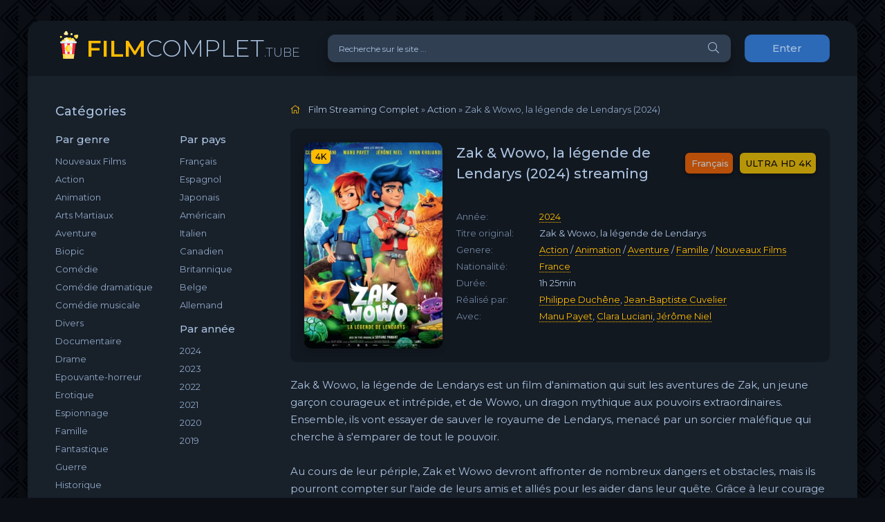

--- FILE ---
content_type: text/html; charset=utf-8
request_url: https://filmcomplet.tube/5665-zak-amp-wowo-la-legende-de-lendarys-2024.html
body_size: 8340
content:
<!DOCTYPE html>
<html lang="FR">
<head>
	<meta charset="utf-8">
<title>Zak &amp; Wowo, la légende de Lendarys  Streaming VF en HD sur FilmComplet 2024</title>
<meta name="description" content="Voir Film Zak & Wowo, la légende de Lendarys 2024 Streaming en version Française en ligne su FilmComplet. Zak & Wowo, la légende de Lendarys streaming complet gratuitement  en HD 720p, Full HD 1080p, Ultra HD 4K, 8K.">
<meta name="keywords" content="Zak & Wowo, la légende de Lendarys streaming VF, Zak & Wowo, la légende de Lendarys 2024 streaming, Zak & Wowo, la légende de Lendarys  Streaming">
<meta name="generator" content="DataLife Engine (http://dle-news.ru)">
<meta property="og:site_name" content="Voir Film Streaming VF Complet  Gratuit  ▷ Site de streaming  2025">
<meta property="og:type" content="article">
<meta property="og:title" content="Zak &amp; Wowo, la légende de Lendarys (2024)">
<meta property="og:url" content="https://filmcomplet.tube/5665-zak-amp-wowo-la-legende-de-lendarys-2024.html">
<meta property="og:image" content="https://filmcomplet.tube/uploads/posts/2024-04/medium/1713981083_f2fc47dcc6cc3fbafaec8dbeee6ce38d.jpg">
<meta property="og:description" content="Zak &amp;amp; Wowo, la légende de Lendarys est un film d'animation qui suit les aventures de Zak, un jeune garçon courageux et intrépide, et de Wowo, un dragon mythique aux pouvoirs extraordinaires. Ensemble, ils vont essayer de sauver le royaume de Lendarys, menacé par un sorcier maléfique qui">
<link rel="search" type="application/opensearchdescription+xml" href="https://filmcomplet.tube/index.php?do=opensearch" title="Voir Film Streaming VF Complet  Gratuit  ▷ Site de streaming  2025">
<link rel="canonical" href="https://filmcomplet.tube/5665-zak-amp-wowo-la-legende-de-lendarys-2024.html">
<link rel="alternate" type="application/rss+xml" title="Voir Film Streaming VF Complet  Gratuit  ▷ Site de streaming  2025" href="https://filmcomplet.tube/rss.xml">
	<meta name="viewport" content="width=device-width, initial-scale=1.0" />
	<link rel="shortcut icon" href="/templates/filmcomplet/images/logo.svg" />
	<link href="/templates/filmcomplet/css/styles.css" type="text/css" rel="stylesheet" />
	<link href="/templates/filmcomplet/css/engine.css" type="text/css" rel="stylesheet" />
	<meta name="theme-color" content="#090c10">
	<link href="https://fonts.googleapis.com/css?family=Montserrat:300,400,500,600&display=swap&subset=cyrillic" rel="stylesheet">  

    <meta name="google-site-verification" content="Q8Z6CVSb7a8cMISIr63oGrSDObBBTU0V1N95o5x-tCI" />
                    <meta name="msvalidate.01" content="BB7A2BADFC49A852113B5F782B3633FF" />
    
     <script src="//filmcomplet.tube/playerjs.js" type="text/javascript"></script>
    </head>

<body>

	<div class="wrap">
		
		<div class="wrap-main wrap-center">
	
			<header class="header fx-row fx-middle">
				<a href="/" class="logo nowrap"><span>FILM</span>COMPLET<span class="logo-domain">.TUBE</span></a>
				<div class="search-wrap fx-1">
					<form id="quicksearch" method="post">
						<input type="hidden" name="do" value="search" />
						<input type="hidden" name="subaction" value="search" />
						<div class="search-box">
							<input id="story" name="story" placeholder="Recherche sur le site ..." type="text" />
							<button type="submit" class="search-btn"><span class="fal fa-search"></span></button>
						</div>
					</form>
				</div>
				<div class="header-btn btn js-login">Enter</div>
				
				<div class="btn-menu hidden"><span class="fal fa-bars"></span></div>
			</header>
			
			<!-- END HEADER -->

			
			
			<div class="cols fx-row">

				<aside class="sidebar">
					<div class="side-box side-nav to-mob">
						<div class="side-bt">Catégories</div>
						<div class="side-bc fx-row">
							<div class="nav-col">
								<div class="nav-title">Par genre</div>
								<ul class="nav-menu">
                                    <a href="/nouveaux-films-streaming/">Nouveaux Films</a>
										<a href="/action-hd/">Action</a>
								<a href="/animation/">Animation</a>
								<a href="/arts-martiaux/">Arts Martiaux</a>
                                <a href="/aventure/">Aventure</a>
								<a href="/biopic/"> Biopic</a>
                                <a href="/comedie-hd/">Comédie</a>
								<a href="/comedie-dramatique/"> Comédie dramatique</a>
                                <a href="/comedie-musicale/">Comédie musicale</a>
                                    <a href="/divers/"> Divers</a>
								<a href="/documentaire/"> Documentaire</a>
                                	<a href="/drame/"> Drame</a>
								<a href="/epouvante-horreur/">Epouvante-horreur</a>
                                	<a href="/erotique/"> Erotique</a>
								<a href="/espionnage/">  Espionnage</a>
                                	<a href="/famille/">  Famille</a>
                                <a href="/fantastique-hd/">  Fantastique</a>
                                    <a href="/guerre/">Guerre</a>
								<a href="/historique/">Historique</a>
								<a href="/musical/">Musical</a>
                                	<a href="/policier/">Policier</a>
								<a href="/romance/">Romance</a>
								<a href="/science-fiction/">Science fiction</a>
                                <a href="/thriller/"> Thriller</a>
								<a href="/western-hd/">Western</a>
                                    	
                                        
								</ul>
							</div>
							<div class="nav-col">
								<div class="nav-title">Par pays</div>
								<ul class="nav-menu">
								<li>
								<a href="/xfsearch/country/Français/">Français</a>
								<a href="/xfsearch/country/Espagnol/">Espagnol</a>
                                <a href="/xfsearch/country/Japonais/">Japonais</a>
							</li>
							<li>
								<a href="/xfsearch/country/Américain/">Américain</a>
								<a href="/xfsearch/country/Italien/">Italien</a>
                                <a href="/xfsearch/country/Canadien/">Canadien</a>
							</li>
							<li>
								<a href="/xfsearch/country/Britannique/">Britannique</a>
								<a href="/xfsearch/country/Belge/">Belge</a>
                                <a href="/xfsearch/country/Allemand/">Allemand</a>
								</ul>
								<div class="nav-title">Par année</div>
								<ul class="nav-menu">
                                    	  <li>
								<a href="/xfsearch/year/2024/">2024</a>
							</li>
                                    	  <li>
								<a href="/xfsearch/year/2023/">2023</a>
							</li>
                                    	  <li>
								<a href="/xfsearch/year/2022/">2022</a>
							</li>
                                    	  <li>
								<a href="/xfsearch/year/2021/">2021</a>
							</li>
									  <li>
								<a href="/xfsearch/year/2020/">2020</a>
							</li>
							
                            <li>
								<a href="/xfsearch/year/2019/">2019</a>
							</li>
							
								</ul>
							</div>
						</div>
					</div>
					<div class="side-box to-mob">
						<div class="side-bt">MEILLEURS FILMS</div>
						<div class="side-bc">
							<a class="side-popular-item fx-row" href="https://filmcomplet.tube/5762-the-conjuring-last-rites-2025.html">
	<div class="side-popular-item-img img-fit"><img src="/uploads/posts/2024-08/medium/1724644316_mv5byza2zja2yjgtymzjys00yze1ltlintmtmdaynthhnte1mtuzxkeyxkfqcgdeqxvymta5oda1mtmz__v1_.jpg" alt="The Conjuring: l&#039;heure du jugement  (2025)"></div>
	<div class="side-popular-item-desc fx-1 fx-col fx-between">
		<div class="side-popular-item-title fx-1">The Conjuring: l&#039;heure du jugement  (2025)</div>
		<div class="side-popular-item-info">ULTRA HD 4K</div>
		<div class="side-popular-item-date">Français</div>
	</div>
</a><a class="side-popular-item fx-row" href="https://filmcomplet.tube/5683-m3gan-20-2025.html">
	<div class="side-popular-item-img img-fit"><img src="/uploads/posts/2025-04/medium/1743612395_2679bcaed012de828141034acf8898a5.jpg" alt="M3GAN 2.0 (2025)"></div>
	<div class="side-popular-item-desc fx-1 fx-col fx-between">
		<div class="side-popular-item-title fx-1">M3GAN 2.0 (2025)</div>
		<div class="side-popular-item-info">ULTRA HD 4K</div>
		<div class="side-popular-item-date">Français</div>
	</div>
</a><a class="side-popular-item fx-row" href="https://filmcomplet.tube/5001-elio-2025.html">
	<div class="side-popular-item-img img-fit"><img src="/uploads/posts/2025-03/medium/1742838472_00288954516e9b79f950bb80a7db01f6.jpg" alt="Elio (2025)"></div>
	<div class="side-popular-item-desc fx-1 fx-col fx-between">
		<div class="side-popular-item-title fx-1">Elio (2025)</div>
		<div class="side-popular-item-info">ULTRA HD 4K</div>
		<div class="side-popular-item-date">Français</div>
	</div>
</a><a class="side-popular-item fx-row" href="https://filmcomplet.tube/6061-destination-finale-bloodlines-2025.html">
	<div class="side-popular-item-img img-fit"><img src="/uploads/posts/2025-03/medium/1741976495_42779622b0960481b8be61321aeb7ddb.jpg" alt="Destination Finale Bloodlines  (2025)"></div>
	<div class="side-popular-item-desc fx-1 fx-col fx-between">
		<div class="side-popular-item-title fx-1">Destination Finale Bloodlines  (2025)</div>
		<div class="side-popular-item-info">ULTRA HD 4K</div>
		<div class="side-popular-item-date">Français</div>
	</div>
</a><a class="side-popular-item fx-row" href="https://filmcomplet.tube/5837-jurassic-world-rebirth-2025.html">
	<div class="side-popular-item-img img-fit"><img src="/uploads/posts/2025-03/medium/1741150025_4c0ca35505a075f9a29092b075d946ae.jpg" alt="Jurassic World : Renaissance  (2025)"></div>
	<div class="side-popular-item-desc fx-1 fx-col fx-between">
		<div class="side-popular-item-title fx-1">Jurassic World : Renaissance  (2025)</div>
		<div class="side-popular-item-info">ULTRA HD 4K</div>
		<div class="side-popular-item-date">Français</div>
	</div>
</a>
						</div>
					</div>
					<div class="side-box to-mob">
						<div class="side-bt">NOUVEAUX FILMS</div>
						<div class="side-bc fx-row mb-remove">
							<a class="side-recommend-item anim" href="https://filmcomplet.tube/4492-kraven-le-chasseur-2024.html">
	<div class="side-recommend-item-img img-resp-vert img-fit">
		<img src="/uploads/posts/2022-11/medium/1667901254_c4518568e9e40fafc40d9fb4f8beee3b.jpg" alt="Kraven The Hunter (2024)">
	</div>
</a><a class="side-recommend-item anim" href="https://filmcomplet.tube/5709-paddington-au-perou-2024.html">
	<div class="side-recommend-item-img img-resp-vert img-fit">
		<img src="/uploads/posts/2024-10/medium/1728532050_3d888f3f864049f77bc99b83f246312d.jpg" alt="Paddington au Pérou (2024)">
	</div>
</a><a class="side-recommend-item anim" href="https://filmcomplet.tube/4132-lamour-ouf-2024.html">
	<div class="side-recommend-item-img img-resp-vert img-fit">
		<img src="/uploads/posts/2024-10/medium/1727882552_66de848b3b9cc99b79c050ca6e3504af.jpg" alt="L&#039;Amour ouf (2024)">
	</div>
</a><a class="side-recommend-item anim" href="https://filmcomplet.tube/5601-speak-no-evil-2024.html">
	<div class="side-recommend-item-img img-resp-vert img-fit">
		<img src="/uploads/posts/2024-02/medium/1707299634_mv5bnwrhmjcwyjmtzdg2zc00ymi1lwiwm2mtotbhnmq4owuwyjgxxkeyxkfqcgdeqxvyndgynzaxmzy__v1_fmjpg_ux1000_.jpg" alt="Speak No Evil  (2024)">
	</div>
</a><a class="side-recommend-item anim" href="https://filmcomplet.tube/5403-moi-moche-et-mechant-4-2024.html">
	<div class="side-recommend-item-img img-resp-vert img-fit">
		<img src="/uploads/posts/2023-12/medium/1701716453_znfsytdruusylsmtrfnyatndp0b.jpg" alt="Moi, Moche et Méchant 4  (2024)">
	</div>
</a><a class="side-recommend-item anim" href="https://filmcomplet.tube/4703-deadpool-3-2024.html">
	<div class="side-recommend-item-img img-resp-vert img-fit">
		<img src="/uploads/posts/2022-12/medium/1672406597_2935665.jpg" alt="Deadpool 3 &amp; Wolverine (2024)">
	</div>
</a><a class="side-recommend-item anim" href="https://filmcomplet.tube/5619-la-famille-hennedricks-2024.html">
	<div class="side-recommend-item-img img-resp-vert img-fit">
		<img src="/uploads/posts/2024-04/medium/1713976680_2f854fd90a1bdebca3520c28d0ce6573.jpg" alt="La Famille Hennedricks (2024)">
	</div>
</a><a class="side-recommend-item anim" href="https://filmcomplet.tube/5705-untitled-saw-xi-2024.html">
	<div class="side-recommend-item-img img-resp-vert img-fit">
		<img src="/uploads/posts/2024-04/medium/1714068516_ff7hltvacr9c1.jpeg" alt="Untitled Saw XI (2024)">
	</div>
</a><a class="side-recommend-item anim" href="https://filmcomplet.tube/5700-the-black-phone-2-2024.html">
	<div class="side-recommend-item-img img-resp-vert img-fit">
		<img src="/uploads/posts/2024-04/1714068229_mv5bzmy3zdllzdqtyjizzs00mdflltlmnjutmzdmnmziowu5mwq4xkeyxkfqcgdeqxvymzk3njgwnji__v1_ql75_ux190_cr02190281_.jpg" alt="The Black Phone 2 (2024)">
	</div>
</a><a class="side-recommend-item anim" href="https://filmcomplet.tube/5600-beetlejuice-beetlejuice-2024.html">
	<div class="side-recommend-item-img img-resp-vert img-fit">
		<img src="/uploads/posts/2024-02/medium/1707299544_0405197.jpg" alt="Beetlejuice Beetlejuice  (2024)">
	</div>
</a>
						</div>
					</div>
					
				</aside>

				<!-- END SIDEBAR -->
				
				<main class="main fx-1">
					
					
					
					<div class="speedbar nowrap"><span class="fal fa-home"></span>
	<span id="dle-speedbar"><span itemscope itemtype="http://data-vocabulary.org/Breadcrumb"><a href="https://filmcomplet.tube/" itemprop="url"><span itemprop="title">Film Streaming Complet</span></a></span> &raquo; <span itemscope itemtype="http://data-vocabulary.org/Breadcrumb"><a href="https://filmcomplet.tube/action-hd-vf/" itemprop="url"><span itemprop="title">Action</span></a></span> &raquo; Zak &amp; Wowo, la légende de Lendarys (2024)</span>
</div>
					<div id='dle-content'><article class="article ignore-select" itemscope itemtype="http://schema.org/Article">
  
	<div class="fcols fx-row">
		<div class="fleft">
			<div class="fimg img-wide">
				<img src="/uploads/posts/2024-04/medium/1713981083_f2fc47dcc6cc3fbafaec8dbeee6ce38d.jpg" alt="Zak &amp; Wowo, la légende de Lendarys (2024)">
				<div class="short-label">4K</div>
                
			</div>
		</div>
		<div class="fright fx-1 fx-col fx-between">
			<div class="short-header fx-row fx-middle">
				<h1 class="short-title fx-1">Zak &amp; Wowo, la légende de Lendarys (2024) streaming</h1>
				<div class="short-rates fx-row fx-middle">
					<div class="short-rate-in short-rate-kp" data-text=""><span>Français</span></div>
					<div class="short-rate-in short-rate-imdb" data-text=""><span>ULTRA HD 4K</span></div>	
				</div>
			</div>
			<ul class="short-list">
				<li><span>Année:</span><a href="https://filmcomplet.tube/xfsearch/year/2024/">2024</a></li>
				<li><span>Titre original:</span>Zak &amp; Wowo, la légende de Lendarys </li>
				<li><span>Genere:</span>  <a href="https://filmcomplet.tube/action-hd-vf/">Action</a> / <a href="https://filmcomplet.tube/animation-hd/">Animation</a> / <a href="https://filmcomplet.tube/aventure-vf/">Aventure</a> / <a href="https://filmcomplet.tube/famille-vf/">Famille</a> / <a href="https://filmcomplet.tube/gratuit-vf/">Nouveaux Films‎</a></li>
				<li><span>Nationalité:</span> <a href="https://filmcomplet.tube/xfsearch/country/France/">France</a></li>
				<li><span>Durée:</span> 1h 25min</li>
				<li><span>Réalisé par:</span>  <a href="https://filmcomplet.tube/xfsearch/director/Philippe+Duch%C3%AAne/">Philippe Duchêne</a>, <a href="https://filmcomplet.tube/xfsearch/director/Jean-Baptiste+Cuvelier/">Jean-Baptiste Cuvelier</a></li>
                <li><span>Avec:</span>  <a href="https://filmcomplet.tube/xfsearch/actors/Manu+Payet/">Manu Payet</a>, <a href="https://filmcomplet.tube/xfsearch/actors/Clara+Luciani/">Clara Luciani</a>, <a href="https://filmcomplet.tube/xfsearch/actors/J%C3%A9r%C3%B4me+Niel/">Jérôme Niel</a></li>
			</ul>
			<div class="short-meta fx-row fx-middle icon-left">	
				
				
			</div>
		</div>
	</div>

	<div class="ftext full-text cleasrfix"><p>Zak &amp; Wowo, la légende de Lendarys est un film d'animation qui suit les aventures de Zak, un jeune garçon courageux et intrépide, et de Wowo, un dragon mythique aux pouvoirs extraordinaires. Ensemble, ils vont essayer de sauver le royaume de Lendarys, menacé par un sorcier maléfique qui cherche à s'emparer de tout le pouvoir.<br><br>Au cours de leur périple, Zak et Wowo devront affronter de nombreux dangers et obstacles, mais ils pourront compter sur l'aide de leurs amis et alliés pour les aider dans leur quête. Grâce à leur courage et leur détermination, ils réussiront à déjouer les plans du sorcier et à sauver Lendarys de la destruction.<br><br>Ce film épique et captivant est rempli d'action, d'humour et d'émotion, et promet de transporter les spectateurs dans un univers fantastique et magique. Zak &amp; Wowo, la légende de Lendarys est une aventure inoubliable qui ravira les petits et les grands.<br><br></p></div>

	<div class="fsubtitle">Zak &amp; Wowo, la légende de Lendarys (2024) streaming VF Complet</div>
    
                    <noindex> <center> 
              
                <a href="/film-complet.php"   rel="nofollow"   target="_blank"><img src="/00.png" ></a>
                        <a href="/download.php"   rel="nofollow"   target="_blank"><img src="/11.png" ></a>
                     
                     </center></noindex><br>
		
	<div class="fplayer tabs-box sect">
		<div class="fctrl fx-row fx-middle">
			<div class="tabs-sel fx-1 fx-row fx-start">
				<span>VOIR FILM</span> 
				<span>BANDES ANNONCES</span>
			</div>
			<div class="ffav icon-left">
	
			</div>
			<div class="fcompl icon-left">
			
			</div>
		</div>
		<div class="tabs-b video-box">
		     <div id="cp"></div>

<script>
    var player = new Playerjs({id:"cp",  poster:"https://filmcomplet.tube/uploads/posts/2024-04/medium/1713981083_f2fc47dcc6cc3fbafaec8dbeee6ce38d.jpg", file:"https://filmcomplet.tube/Universal.mp4", title:"Zak &amp; Wowo, la légende de Lendarys (2024)"});
</script>
		</div>
		<div class="tabs-b video-box" id="trailer-place">
			<iframe width="560" height="315" src="https://www.youtube.com/embed/Q92R_IGaG9U" title="YouTube video player" frameborder="0" allowfullscreen></iframe>
		</div>
		<div class="fshare">
			<span class="fab fa-facebook-f" data-id="fb"></span>
			<span class="fab fa-vk" data-id="vk"></span>
			<span class="fab fa-odnoklassniki" data-id="ok"></span>
			<span class="fab fa-twitter" data-id="tw"></span>
			<span class="fas fa-paper-plane" data-id="tlg"></span>
		</div>
	</div>
	
	<!-- END FPLAYER -->
    
       <center> 	<h5><a href="/download.php" target="_blank"  rel="nofollow"    >▼ Télécharger Zak &amp; Wowo, la légende de Lendarys (2024) en 4K  </a>	</h5></center>
    
    <br>

	<div class="frels sect">
		<div class="carou-title"><span class="fal fa-film"></span>Recommandé plus:</div>
		<div class="carou-content">
			<div class="owl-carousel" id="owl-rels">
				<div class="popular-item">
	<a class="popular-item-img img-fit" href="https://filmcomplet.tube/5667-tron-ares-2025.html">
		<div class="popular-item-title anim">Tron: Ares (2025)</div>
		<img src="/uploads/posts/2024-04/medium/1713981209_dg26ic3-8dc473b0-e037-4586-a3ab-2a828b5bafee.jpg" alt="Tron: Ares (2025)">
	</a>
</div><div class="popular-item">
	<a class="popular-item-img img-fit" href="https://filmcomplet.tube/5624-les-trois-fantastiques-2024.html">
		<div class="popular-item-title anim">Les Trois Fantastiques (2024)</div>
		<img src="/uploads/posts/2024-04/medium/1713976991_e0e7b9f72d659ab1c823bb8a731362de.jpg" alt="Les Trois Fantastiques (2024)">
	</a>
</div><div class="popular-item">
	<a class="popular-item-img img-fit" href="https://filmcomplet.tube/5623-vaiana-2-2024.html">
		<div class="popular-item-title anim">Vaiana 2 (2024)</div>
		<img src="/uploads/posts/2024-10/medium/1727883149_29ca289106f940db4a1a66ca7fad065e.jpg" alt="Vaiana 2 (2024)">
	</a>
</div><div class="popular-item">
	<a class="popular-item-img img-fit" href="https://filmcomplet.tube/5519-godzilla-x-kong-le-nouvel-empire-2024.html">
		<div class="popular-item-title anim">Godzilla x Kong : Le Nouvel Empire  (2024)</div>
		<img src="/uploads/posts/2024-02/medium/1707237540_4904005.jpg" alt="Godzilla x Kong : Le Nouvel Empire  (2024)">
	</a>
</div><div class="popular-item">
	<a class="popular-item-img img-fit" href="https://filmcomplet.tube/5467-le-royaume-des-abysses-2024.html">
		<div class="popular-item-title anim">Le Royaume des abysses  (2024)</div>
		<img src="/uploads/posts/2024-02/medium/1707194830_3412210.jpg" alt="Le Royaume des abysses  (2024)">
	</a>
</div><div class="popular-item">
	<a class="popular-item-img img-fit" href="https://filmcomplet.tube/5460-le-tresor-perdu-2024.html">
		<div class="popular-item-title anim">Le Trésor perdu  (2024)</div>
		<img src="/uploads/posts/2024-02/medium/1707152120_5398057.jpg" alt="Le Trésor perdu  (2024)">
	</a>
</div><div class="popular-item">
	<a class="popular-item-img img-fit" href="https://filmcomplet.tube/5454-creation-of-the-gods-i-kingdom-of-storms-2024.html">
		<div class="popular-item-title anim">Creation of the Gods I: Kingdom of Storms  (2024)</div>
		<img src="/uploads/posts/2024-02/medium/1707151439_1757199.jpg" alt="Creation of the Gods I: Kingdom of Storms  (2024)">
	</a>
</div><div class="popular-item">
	<a class="popular-item-img img-fit" href="https://filmcomplet.tube/5403-moi-moche-et-mechant-4-2024.html">
		<div class="popular-item-title anim">Moi, Moche et Méchant 4  (2024)</div>
		<img src="/uploads/posts/2023-12/medium/1701716453_znfsytdruusylsmtrfnyatndp0b.jpg" alt="Moi, Moche et Méchant 4  (2024)">
	</a>
</div><div class="popular-item">
	<a class="popular-item-img img-fit" href="https://filmcomplet.tube/4703-deadpool-3-2024.html">
		<div class="popular-item-title anim">Deadpool 3 &amp; Wolverine (2024)</div>
		<img src="/uploads/posts/2022-12/medium/1672406597_2935665.jpg" alt="Deadpool 3 &amp; Wolverine (2024)">
	</a>
</div><div class="popular-item">
	<a class="popular-item-img img-fit" href="https://filmcomplet.tube/4485-sonic-the-hedgehog-3-2024.html">
		<div class="popular-item-title anim">Sonic 3 - le film  (2024)</div>
		<img src="/uploads/posts/2022-10/medium/1666247574_sonic-the-hedgehog-3-2024-film-fan-casting-poster-187885-large.jpg" alt="Sonic 3 - le film  (2024)">
	</a>
</div>
			</div>
		</div>
	</div>

	

</article>
<div id="dle-ajax-comments"></div>
<form  method="post" name="dle-comments-form" id="dle-comments-form" >
		<input type="hidden" name="subaction" value="addcomment">
		<input type="hidden" name="post_id" id="post_id" value="5665"><input type="hidden" name="user_hash" value="02726a07eed374668b97c45f70b0b49a452261e5"></form></div>
					
					

 


				</main>

				<!-- END MAIN -->

			</div>
			
			<!-- END COLS -->
			
			<footer class="footer fx-row fx-middle">
				<div class="footer-copyright fx-1">
					© 2024 FilmComplet.tube, Film streaming Complet Gratuit. 
					<br>
								<a href="/evdod.html">Evdod</a> -
                    	<a href="/papadustream.html">PapaDuStream</a> -
                   <a href="/blablastream.html">Blablastream</a> -
                    	<a href="/novaflix.html">Novaflix</a> -
                    	<a href="/sadisflix.html">SadisFlix</a> - 
                    	<a href="/wishflix.html">WishFlix</a> -
                    	<a href="/dpstream.html">Dpstream</a> -
                    	<a href="/french-stream.html">French Stream</a> -
                     	<a href="/ibertyvf.html">LibertyVF</a> -
                     	<a href="/filmstreaming1.html">Filmstreaming1</a> -
                    	   <a href="/wiflix.html">Wiflix</a> -
                      <a href="/skstream.html">Skstream</a> - 
                    <a href="/cpasmieux.html">Cpasmieux</a> -
                    	<a href="/juststream.html">	JustStream</a> -
                    	<a href="/monstream.html">	MonStream</a> -
                  <a href="/votrob.html">Votrob</a>  -
                       <a href="/justdaz.html">Justdaz</a> -
                    	<a href="/coflix.html">Coflix</a> -
                     	<a href="/wookafr.html">	Wookafr</a> -
                  <a href="/zaniob.html">Zaniob</a> -
                       <a href="/naxpom.html">Naxpom</a> -
                    	<a href="/choupox.html">Choupox</a> -
                      <a href="/vadraz.html">Vadraz</a> -
                    	<a href="/difiam.html">Difiam</a> -
                    <a href="/flazto.html">Flazto</a>
							 
				</div>
			
			</footer>
			
			<!-- END FOOTER -->
			
		</div>

		<!-- END WRAP-MAIN -->

	</div>
	
	<!-- END WRAP -->
		
<!--noindex-->



<div class="login-box not-logged hidden">
	<div class="login-close"><span class="fal fa-times"></span></div>
	<form method="post">
		<div class="login-title title">login</div>
		<div class="login-avatar"><span class="fal fa-user"></span></div>
		<div class="login-input"><input type="text" name="login_name" id="login_name" placeholder="login"/></div>
		<div class="login-input"><input type="password" name="login_password" id="login_password" placeholder="password" /></div>
		<div class="login-check">
			<label for="login_not_save">
				
			</label> 
		</div>
		<div class="login-btn"><button onclick="submit();" type="submit" title="enter">login</button></div>
		<input name="login" type="hidden" id="login" value="submit" />
		<div class="login-btm fx-row">
		
		</div>
		
		<div class="login-soc-btns">
			
		</div>
	</form>
</div>

<!--/noindex-->
<link href="/engine/classes/min/index.php?charset=utf-8&amp;f=engine/editor/jscripts/froala/fonts/font-awesome.css,engine/editor/jscripts/froala/css/editor.css,engine/editor/css/default.css&amp;v=24" rel="stylesheet" type="text/css">
<script src="/engine/classes/min/index.php?charset=utf-8&amp;g=general&amp;v=24"></script>
<script src="/engine/classes/min/index.php?charset=utf-8&amp;f=engine/classes/js/jqueryui.js,engine/classes/js/dle_js.js,engine/classes/masha/masha.js,engine/skins/codemirror/js/code.js,engine/editor/jscripts/froala/editor.js,engine/editor/jscripts/froala/languages/en.js&amp;v=24" defer></script>
<script src="/templates/filmcomplet/js/libs.js"></script>
<script>
<!--
var dle_root       = '/';
var dle_admin      = '';
var dle_login_hash = '02726a07eed374668b97c45f70b0b49a452261e5';
var dle_group      = 5;
var dle_skin       = 'filmcomplet';
var dle_wysiwyg    = '1';
var quick_wysiwyg  = '1';
var dle_act_lang   = ["Yes", "No", "Enter", "Cancel", "Save", "Delete", "Loading. Please, wait..."];
var menu_short     = 'Quick edit';
var menu_full      = 'Full edit';
var menu_profile   = 'View profile';
var menu_send      = 'Send message';
var menu_uedit     = 'Admin Center';
var dle_info       = 'Information';
var dle_confirm    = 'Confirm';
var dle_prompt     = 'Enter the information';
var dle_req_field  = 'Please fill in all the required fields';
var dle_del_agree  = 'Are you sure you want to delete it? This action cannot be undone';
var dle_spam_agree = 'Are you sure you want to mark the user as a spammer? This will remove all his comments';
var dle_complaint  = 'Enter the text of your complaint to the Administration:';
var dle_big_text   = 'Highlighted section of text is too large.';
var dle_orfo_title = 'Enter a comment to the detected error on the page for Administration ';
var dle_p_send     = 'Send';
var dle_p_send_ok  = 'Notification has been sent successfully ';
var dle_save_ok    = 'Changes are saved successfully. Refresh the page?';
var dle_reply_title= 'Reply to the comment';
var dle_tree_comm  = '0';
var dle_del_news   = 'Delete article';
var dle_sub_agree  = 'Do you really want to subscribe to this article’s comments?';
var allow_dle_delete_news   = false;
var dle_search_delay   = false;
var dle_search_value   = '';
jQuery(function($){
	
      $('#comments').froalaEditor({
        dle_root: dle_root,
        dle_upload_area : "comments",
        dle_upload_user : "",
        dle_upload_news : "0",
        width: '100%',
        height: '220',
        language: 'en',

		htmlAllowedTags: ['div', 'span', 'p', 'br', 'strong', 'em', 'ul', 'li', 'ol', 'b', 'u', 'i', 's', 'a', 'img'],
		htmlAllowedAttrs: ['class', 'href', 'alt', 'src', 'style', 'target'],
		pastePlain: true,
        imagePaste: false,
        imageUpload: false,
		videoInsertButtons: ['videoBack', '|', 'videoByURL'],
		
        toolbarButtonsXS: ['bold', 'italic', 'underline', 'strikeThrough', '|', 'align', 'formatOL', 'formatUL', '|', 'insertLink', 'dleleech', 'emoticons', '|', 'dlehide', 'dlequote', 'dlespoiler'],

        toolbarButtonsSM: ['bold', 'italic', 'underline', 'strikeThrough', '|', 'align', 'formatOL', 'formatUL', '|', 'insertLink', 'dleleech', 'emoticons', '|', 'dlehide', 'dlequote', 'dlespoiler'],

        toolbarButtonsMD: ['bold', 'italic', 'underline', 'strikeThrough', '|', 'align', 'formatOL', 'formatUL', '|', 'insertLink', 'dleleech', 'emoticons', '|', 'dlehide', 'dlequote', 'dlespoiler'],

        toolbarButtons: ['bold', 'italic', 'underline', 'strikeThrough', '|', 'align', 'formatOL', 'formatUL', '|', 'insertLink', 'dleleech', 'emoticons', '|', 'dlehide', 'dlequote', 'dlespoiler']

      }).on('froalaEditor.image.inserted froalaEditor.image.replaced', function (e, editor, $img, response) {

			if( response ) {
			
			    response = JSON.parse(response);
			  
			    $img.removeAttr("data-returnbox").removeAttr("data-success").removeAttr("data-xfvalue").removeAttr("data-flink");

				if(response.flink) {
				  if($img.parent().hasClass("highslide")) {
		
					$img.parent().attr('href', response.flink);
		
				  } else {
		
					$img.wrap( '<a href="'+response.flink+'" class="highslide"></a>' );
					
				  }
				}
			  
			}
			
		});

$('#dle-comments-form').submit(function() {
	doAddComments();
	return false;
});
FastSearch();
});
//-->
</script>

    <!-- Yandex.Metrika counter -->
<script type="text/javascript" >
   (function(m,e,t,r,i,k,a){m[i]=m[i]||function(){(m[i].a=m[i].a||[]).push(arguments)};
   m[i].l=1*new Date();k=e.createElement(t),a=e.getElementsByTagName(t)[0],k.async=1,k.src=r,a.parentNode.insertBefore(k,a)})
   (window, document, "script", "https://mc.yandex.ru/metrika/tag.js", "ym");

   ym(64751032, "init", {
        clickmap:true,
        trackLinks:true,
        accurateTrackBounce:true
   });
</script>
<noscript><div><img src="https://mc.yandex.ru/watch/64751032" style="position:absolute; left:-9999px;" alt="" /></div></noscript>
<!-- /Yandex.Metrika counter -->

<script defer src="https://static.cloudflareinsights.com/beacon.min.js/vcd15cbe7772f49c399c6a5babf22c1241717689176015" integrity="sha512-ZpsOmlRQV6y907TI0dKBHq9Md29nnaEIPlkf84rnaERnq6zvWvPUqr2ft8M1aS28oN72PdrCzSjY4U6VaAw1EQ==" data-cf-beacon='{"version":"2024.11.0","token":"52791a5e81954dfb8e5b04d5c19acece","r":1,"server_timing":{"name":{"cfCacheStatus":true,"cfEdge":true,"cfExtPri":true,"cfL4":true,"cfOrigin":true,"cfSpeedBrain":true},"location_startswith":null}}' crossorigin="anonymous"></script>
</body>
</html>

<!-- DataLife Engine Copyright SoftNews Media Group (http://dle-news.ru) -->
